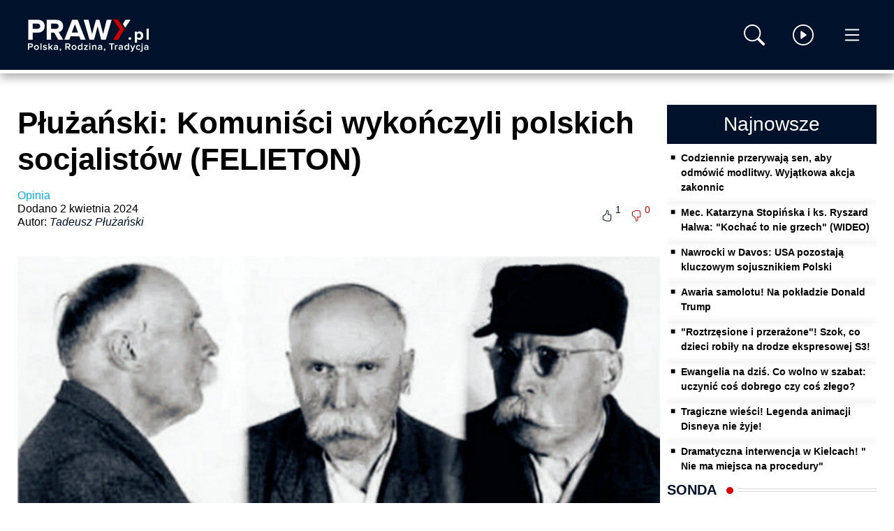

--- FILE ---
content_type: text/html; charset=UTF-8
request_url: https://prawy.pl/129748-Pluzanski-Komunisci-wykonczyli-polskich-socjalistow-FELIETON
body_size: 77862
content:
<!DOCTYPE html>
<html lang="pl">
    <head>
        <title>Płużański: Komuniści wykończyli polskich socjalistów (FELIETON)</title>
        <meta http-equiv="content-type" content="text/html;charset=UTF-8" />
        <meta charset="utf-8" />
        <meta name="viewport" content="width=device-width, initial-scale=1.0" />
        <meta name="description" content="2 kwietnia 1947 r. władze komunistyczne aresztowały Kazimierza Pużaka i innych działaczy związanych z działającą podczas niemieckiej okupacji Polską Partią Socjalistyczną – Wolność Równość Niepodległość pod kłamliwym zarzutem organizowania po wojnie podziemnej partii socjalistycznej."/>
        <meta name="keywords" content=""/>
        <meta name="application-name" content="prawy.pl"/>
        <meta name="msapplication-TileColor" content="#FFFFFF" />
        <meta name="msapplication-TileImage" content="/favicon/mstile-144x144.png" />
        <meta name="msapplication-square70x70logo" content="/favicon/mstile-70x70.png" />
        <meta name="msapplication-square150x150logo" content="/favicon/mstile-150x150.png" />
        <meta name="msapplication-wide310x150logo" content="/favicon/mstile-310x150.png" />
        <meta name="msapplication-square310x310logo" content="/favicon/mstile-310x310.png" />
		<meta name="facebook-domain-verification" content="h77yr2t3f7z3oa0nouhr0va8prh9j4" />
        <meta property="og:type" content="article"/>
        <meta property="og:locale" content="pl_PL"/>
        <meta property="og:site_name" content="prawy.pl"/>
        <meta property="og:title" content="Płużański: Komuniści wykończyli polskich socjalistów (FELIETON)"/>
        <meta property="og:description" content="2 kwietnia 1947 r. władze komunistyczne aresztowały Kazimierza Pużaka i innych działaczy związanych z działającą podczas niemieckiej okupacji Polską Partią Socjalistyczną – Wolność Równość Niepodległość pod kłamliwym zarzutem organizowania po wojnie podziemnej partii socjalistycznej."/>
        <meta property="og:image" content="https://www.prawy.pl/thumb/1000x563/uploads/images/kazimierz-puzak-1712087025.png"/>
        <meta property="og:image:width" content="1000"/>
        <meta property="og:image:height" content="563"/>
        <meta property="og:image:alt" content="Kazimierz Pużak"/>
        <meta property="og:published_time" content="April 2, 2024, 9:41 pm"/>
        <meta property="og:url" content="https://www.prawy.pl/129748-Pluzanski-Komunisci-wykonczyli-polskich-socjalistow-FELIETON"/>
        <meta property="twitter:card" content="summary_large_image"/>
        <meta property="twitter:title" content="Płużański: Komuniści wykończyli polskich socjalistów (FELIETON)"/>
        <meta property="twitter:description" content="2 kwietnia 1947 r. władze komunistyczne aresztowały Kazimierza Pużaka i innych działaczy związanych z działającą podczas niemieckiej okupacji Polską Partią Socjalistyczną – Wolność Równość Niepodległość pod kłamliwym zarzutem organizowania po wojnie podziemnej partii socjalistycznej."/>
        <meta property="twitter:image" content="https://www.prawy.pl/thumb/1000x563/uploads/images/kazimierz-puzak-1712087025.png"/>
        <meta property="twitter:image:alt" content="Kazimierz Pużak"/>
                <link rel="apple-touch-icon-precomposed" sizes="57x57" href="/favicon/apple-touch-icon-57x57.png" />
        <link rel="apple-touch-icon-precomposed" sizes="114x114" href="/favicon/apple-touch-icon-114x114.png" />
        <link rel="apple-touch-icon-precomposed" sizes="72x72" href="/favicon/apple-touch-icon-72x72.png" />
        <link rel="apple-touch-icon-precomposed" sizes="144x144" href="/favicon/apple-touch-icon-144x144.png" />
        <link rel="apple-touch-icon-precomposed" sizes="60x60" href="/favicon/apple-touch-icon-60x60.png" />
        <link rel="apple-touch-icon-precomposed" sizes="120x120" href="/favicon/apple-touch-icon-120x120.png" />
        <link rel="apple-touch-icon-precomposed" sizes="76x76" href="/favicon/apple-touch-icon-76x76.png" />
        <link rel="apple-touch-icon-precomposed" sizes="152x152" href="/favicon/apple-touch-icon-152x152.png" />
        <link rel="icon" type="image/png" href="/favicon/favicon-196x196.png" sizes="196x196" />
        <link rel="icon" type="image/png" href="/favicon/favicon-96x96.png" sizes="96x96" />
        <link rel="icon" type="image/png" href="/favicon/favicon-32x32.png" sizes="32x32" />
        <link rel="icon" type="image/png" href="/favicon/favicon-16x16.png" sizes="16x16" />
        <link rel="icon" type="image/png" href="/favicon/favicon-128.png" sizes="128x128" />
        <link rel="preconnect" href="https://fonts.googleapis.com">
        <link rel="preconnect" href="https://fonts.gstatic.com" crossorigin>
        <link rel="preconnect" href="https://www.googletagmanager.com">
        <link rel="preconnect" href="https://www.prawy.pl">
        <link rel="dns-prefetch" href="https://fonts.googleapis.com">
        <link rel="dns-prefetch" href="https://fonts.gstatic.com">
        <link rel="dns-prefetch" href="https://www.googletagmanager.com">
        <link rel="dns-prefetch" href="https://www.prawy.pl">
                <link rel="preload" as="image" href="https://www.prawy.pl/thumb/1000x420/uploads/images/kazimierz-puzak-1712087025.png">
                    <link rel="stylesheet" href="/assets/app.6e40bf2f.css">
                <script>
            function setCookie(name,value,days) {
                var expires = "";
                if (days) {
                    var date = new Date();
                    date.setTime(date.getTime() + (days*24*60*60*1000));
                    expires = "; expires=" + date.toUTCString();
                }
                document.cookie = name + "=" + (value || "")  + expires + "; path=/";
            }
            function getCookie(name, def = null) {
                var nameEQ = name + "=";
                var ca = document.cookie.split(';');
                for(var i=0;i < ca.length;i++) {
                    var c = ca[i];
                    while (c.charAt(0)==' ') c = c.substring(1,c.length);
                    if (c.indexOf(nameEQ) == 0) return c.substring(nameEQ.length,c.length);
                }
                return def;
            }
            function eraseCookie(name) {
                document.cookie = name +'=; Path=/; Expires=Thu, 01 Jan 1970 00:00:01 GMT;';
            }

            let app_contrast = getCookie('app_contrast','day');
        </script>
        <script async src="https://pagead2.googlesyndication.com/pagead/js/adsbygoogle.js?client=ca-pub-5103714704170197"
                crossorigin="anonymous"></script>
        <script async src="https://pagead2.googlesyndication.com/pagead/js/adsbygoogle.js?client=ca-pub-8612693878814345"
                crossorigin="anonymous"></script>
    </head>
        <body data-contrast="day">
    <div class="header_fix"></div>
    <!-- Google tag (gtag.js) -->
    <script async src="https://www.googletagmanager.com/gtag/js?id=G-QEYER072PH"></script>
    <script>
        window.dataLayer = window.dataLayer || [];
        function gtag(){dataLayer.push(arguments);}
        gtag('js', new Date());

        gtag('config', 'G-QEYER072PH');
    </script>

            <div id="header">
    <header>
        <div class="container d-flex align-items-center">
            <div class="nav_item nav_logo flex-column">
    <a href="/" class="nav_btn" title="Strona główna">
        <img src="/assets/images/prawy.c2faa789.png" alt="Prawy" width="200" height="50" class="img-fluid"/>
    </a>
</div>            <div class="d-flex nav_item nav_item_hover ms-auto" onclick="redirect('/wyszukiwanie')">
    <div class="nav_icon">
        <svg xmlns="http://www.w3.org/2000/svg" width="16" height="16" fill="currentColor" class="bi bi-search" viewBox="0 0 16 16">
            <path d="M11.742 10.344a6.5 6.5 0 1 0-1.397 1.398h-.001c.03.04.062.078.098.115l3.85 3.85a1 1 0 0 0 1.415-1.414l-3.85-3.85a1.007 1.007 0 0 0-.115-.1zM12 6.5a5.5 5.5 0 1 1-11 0 5.5 5.5 0 0 1 11 0z"/>
        </svg>
    </div>
</div>            <div class="d-md-flex d-none nav_item nav_item_hover" onclick="redirect('/prawy-tv')">
    <div class="nav_icon">
        <svg xmlns="http://www.w3.org/2000/svg" width="16" height="16" fill="currentColor" class="bi bi-play-circle" viewBox="0 0 16 16">
            <path d="M8 15A7 7 0 1 1 8 1a7 7 0 0 1 0 14zm0 1A8 8 0 1 0 8 0a8 8 0 0 0 0 16z"/>
            <path d="M6.271 5.055a.5.5 0 0 1 .52.038l3.5 2.5a.5.5 0 0 1 0 .814l-3.5 2.5A.5.5 0 0 1 6 10.5v-5a.5.5 0 0 1 .271-.445z"/>
        </svg>
    </div>
</div>            <div class="d-flex nav_item nav_item_hover" onclick="action('toggle','app_menu','opened')">
    <div class="nav_icon">
        <svg xmlns="http://www.w3.org/2000/svg" width="16" height="16" fill="currentColor" class="bi bi-list" viewBox="0 0 16 16">
            <path fill-rule="evenodd" d="M2.5 12a.5.5 0 0 1 .5-.5h10a.5.5 0 0 1 0 1H3a.5.5 0 0 1-.5-.5zm0-4a.5.5 0 0 1 .5-.5h10a.5.5 0 0 1 0 1H3a.5.5 0 0 1-.5-.5zm0-4a.5.5 0 0 1 .5-.5h10a.5.5 0 0 1 0 1H3a.5.5 0 0 1-.5-.5z"/>
        </svg>
    </div>
</div>        </div>
    </header>
    <div data-opened="false" class="app_menu">
        <div class="menu_layer">
            <div class="menu">
                <div class="d-flex flex-wrap align-items-center menu_header p-4">
                    <span class="ms-2">KATEGORIE:</span>
                    <div class="d-flex ms-auto me-4 pointer" onclick="action('toggle','app_menu','opened')">
                        <svg xmlns="http://www.w3.org/2000/svg" width="16" height="16" fill="currentColor" class="bi bi-x-lg" viewBox="0 0 16 16">
                            <path d="M2.146 2.854a.5.5 0 1 1 .708-.708L8 7.293l5.146-5.147a.5.5 0 0 1 .708.708L8.707 8l5.147 5.146a.5.5 0 0 1-.708.708L8 8.707l-5.146 5.147a.5.5 0 0 1-.708-.708L7.293 8 2.146 2.854Z"/>
                        </svg>
                    </div>
                </div>
                <div class="menu_scroller">
                    <ul class="menu_list">
                        <li><a href="/kategoria/Polska">Polska</a></li>
                        <li><a href="/kategoria/Swiat">Świat</a></li>
                        <li><a href="/kategoria/Polityka">Polityka</a></li>
                        <li><a href="/kategoria/Rozrywka">Rozrywka</a></li>
                        <li><a href="/kategoria/Kosciol">Kościół</a></li>
                        <li><a href="/kategoria/Nauka">Nauka</a></li>
                        <li><a href="/kategoria/Zycie">Życie</a></li>
                        <li><a href="/kategoria/Opinia">Opinia</a></li>
                        <li><a href="/kategoria/Prawy-TV">Prawy TV</a></li>
                    </ul>
                </div>
            </div>
        </div>
    </div>
</div>                    <div class="container">
        <div class="p_mobile">
            <div class="row">
                <div class="col-md-9">
                    <article>
                                                    <h1 class="night_white">Płużański: Komuniści wykończyli polskich socjalistów (FELIETON)</h1>
<div class="row mb">
    <div class="col-12 col-md-6 align-self-center mb">
        <div class="d-flex mb">
                        <div class="flex-column article_info me-5">
                <div class="category"><a href="/kategoria/Opinia" style="color: #00AFF0;">Opinia</a></div>
                <div class="published night_white">Dodano 2 kwietnia 2024</div>
                <div class="author night_white">Autor:
                                            <a href="/autor/Tadeusz-Pluzanski" class="night_white">Tadeusz  Płużański</a>
                                    </div>
            </div>
        </div>
    </div>
    <div class="col-12 col-md-6 align-self-center">
        <div class="d-flex">
            <div class="app_icon_post app_icon_up flex-column align-self-center ms-auto me-3"  onclick="api('/api/posts/129748/up','GET','62b0f90b3109c.bDz1W-hDQ8lUlFMBXWfs6Im8Sj_JKp3wdQRrkdxmXmM.HwSmM6IyEYsY-GssCD2O0bHEfAmmQKmjO28Y97g2NTs-ecMvuyI78QD4Yw')">
                <svg xmlns="http://www.w3.org/2000/svg" width="16" height="16" fill="currentColor" class="bi bi-hand-thumbs-up" viewBox="0 0 16 16">
                    <path d="M8.864.046C7.908-.193 7.02.53 6.956 1.466c-.072 1.051-.23 2.016-.428 2.59-.125.36-.479 1.013-1.04 1.639-.557.623-1.282 1.178-2.131 1.41C2.685 7.288 2 7.87 2 8.72v4.001c0 .845.682 1.464 1.448 1.545 1.07.114 1.564.415 2.068.723l.048.03c.272.165.578.348.97.484.397.136.861.217 1.466.217h3.5c.937 0 1.599-.477 1.934-1.064a1.86 1.86 0 0 0 .254-.912c0-.152-.023-.312-.077-.464.201-.263.38-.578.488-.901.11-.33.172-.762.004-1.149.069-.13.12-.269.159-.403.077-.27.113-.568.113-.857 0-.288-.036-.585-.113-.856a2.144 2.144 0 0 0-.138-.362 1.9 1.9 0 0 0 .234-1.734c-.206-.592-.682-1.1-1.2-1.272-.847-.282-1.803-.276-2.516-.211a9.84 9.84 0 0 0-.443.05 9.365 9.365 0 0 0-.062-4.509A1.38 1.38 0 0 0 9.125.111L8.864.046zM11.5 14.721H8c-.51 0-.863-.069-1.14-.164-.281-.097-.506-.228-.776-.393l-.04-.024c-.555-.339-1.198-.731-2.49-.868-.333-.036-.554-.29-.554-.55V8.72c0-.254.226-.543.62-.65 1.095-.3 1.977-.996 2.614-1.708.635-.71 1.064-1.475 1.238-1.978.243-.7.407-1.768.482-2.85.025-.362.36-.594.667-.518l.262.066c.16.04.258.143.288.255a8.34 8.34 0 0 1-.145 4.725.5.5 0 0 0 .595.644l.003-.001.014-.003.058-.014a8.908 8.908 0 0 1 1.036-.157c.663-.06 1.457-.054 2.11.164.175.058.45.3.57.65.107.308.087.67-.266 1.022l-.353.353.353.354c.043.043.105.141.154.315.048.167.075.37.075.581 0 .212-.027.414-.075.582-.05.174-.111.272-.154.315l-.353.353.353.354c.047.047.109.177.005.488a2.224 2.224 0 0 1-.505.805l-.353.353.353.354c.006.005.041.05.041.17a.866.866 0 0 1-.121.416c-.165.288-.503.56-1.066.56z"/>
                </svg>
                <sup class="app_post_129748_up">1</sup>
            </div>
            <div class="app_icon_post app_icon_down flex-column align-self-center me-3"  onclick="api('/api/posts/129748/down','GET','e4d4b41a6702b99a3e5c3.VF9nd4bf8fKTfN7wi2f1z9WMuihUTz0itLHJjXZq1Ic.MRJKEuKvmbbBOpzA-w2P_ebD3H4SG1tX3tCOxzojs8gVHhUntYanqKE4iw')">
                <svg xmlns="http://www.w3.org/2000/svg" width="16" height="16" fill="currentColor" class="bi bi-hand-thumbs-down" viewBox="0 0 16 16">
                    <path d="M8.864 15.674c-.956.24-1.843-.484-1.908-1.42-.072-1.05-.23-2.015-.428-2.59-.125-.36-.479-1.012-1.04-1.638-.557-.624-1.282-1.179-2.131-1.41C2.685 8.432 2 7.85 2 7V3c0-.845.682-1.464 1.448-1.546 1.07-.113 1.564-.415 2.068-.723l.048-.029c.272-.166.578-.349.97-.484C6.931.08 7.395 0 8 0h3.5c.937 0 1.599.478 1.934 1.064.164.287.254.607.254.913 0 .152-.023.312-.077.464.201.262.38.577.488.9.11.33.172.762.004 1.15.069.13.12.268.159.403.077.27.113.567.113.856 0 .289-.036.586-.113.856-.035.12-.08.244-.138.363.394.571.418 1.2.234 1.733-.206.592-.682 1.1-1.2 1.272-.847.283-1.803.276-2.516.211a9.877 9.877 0 0 1-.443-.05 9.364 9.364 0 0 1-.062 4.51c-.138.508-.55.848-1.012.964l-.261.065zM11.5 1H8c-.51 0-.863.068-1.14.163-.281.097-.506.229-.776.393l-.04.025c-.555.338-1.198.73-2.49.868-.333.035-.554.29-.554.55V7c0 .255.226.543.62.65 1.095.3 1.977.997 2.614 1.709.635.71 1.064 1.475 1.238 1.977.243.7.407 1.768.482 2.85.025.362.36.595.667.518l.262-.065c.16-.04.258-.144.288-.255a8.34 8.34 0 0 0-.145-4.726.5.5 0 0 1 .595-.643h.003l.014.004.058.013a8.912 8.912 0 0 0 1.036.157c.663.06 1.457.054 2.11-.163.175-.059.45-.301.57-.651.107-.308.087-.67-.266-1.021L12.793 7l.353-.354c.043-.042.105-.14.154-.315.048-.167.075-.37.075-.581 0-.211-.027-.414-.075-.581-.05-.174-.111-.273-.154-.315l-.353-.354.353-.354c.047-.047.109-.176.005-.488a2.224 2.224 0 0 0-.505-.804l-.353-.354.353-.354c.006-.005.041-.05.041-.17a.866.866 0 0 0-.121-.415C12.4 1.272 12.063 1 11.5 1z"/>
                </svg>
                <sup class="app_post_129748_down">0</sup>
            </div>
        </div>
    </div>
</div>
<div class="d-margin"></div>
<div class="post_image">
    <img src="https://www.prawy.pl/thumb/1000x563/uploads/images/kazimierz-puzak-1712087025.png" class="img-fluid" alt="Kazimierz Pużak" width="1000" height="563"/>
    </div>
<div class="image_description mb night_white">Kazimierz Pużak <span class="text-muted">/ TP</span></div>
<div class="article_wrapper">
    <div class="d-margin"></div>
    <p class="lead night_white">
        2 kwietnia 1947 r. władze komunistyczne aresztowały Kazimierza Pużaka i innych działaczy związanych z działającą podczas niemieckiej okupacji Polską Partią Socjalistyczną – Wolność Równość Niepodległość pod kłamliwym zarzutem organizowania po wojnie podziemnej partii socjalistycznej.    </p>
    <div class="body night_white mb">
                <ul class="point night_white">
                    </ul>
        <p>P&oacute;łtora roku p&oacute;źniej, 4 listopada 1948 r. przed Wojskowym Sądem Rejonowym w Warszawie rozpoczął się pokazowy proces kierownictwa PPS-WRN (Wolność &ndash; R&oacute;wność &ndash; Niepodległość): Kazimierza Pużaka, Tadeusza Szturm de Sztrema, J&oacute;zefa Dzięgielewskiego, Ludwika Cohna oraz Feliksa Misiorowskiego i Wiktora Krawczyka.</p>

<p>Sądzili: Władysław Stasica (przewodniczący), Roman R&oacute;żański (skazał na śmierć co najmniej dziewięciu &bdquo;wrog&oacute;w ludu&rdquo; &ndash; wszystkie wyroki zostały wykonane; nie mylić z Jackiem R&oacute;żańskim &ndash; J&oacute;zefem Goldbergiem) i Napoleon Czesnak.<br />
Oskarżali prokuratorzy: płk Stanisław Zarakowski (naczelny prokurator wojskowy, zmarł w Warszawie w 1998 r. &ndash; mimo swojej krwawej działalności nigdy nie osądzony) i płk Oskar Karliner (inny &bdquo;ludowy&rdquo; oprawca &ndash; prezes Najwyższego Sądu Wojskowego).<br />
Kazimierz Pużak, ps. &bdquo;Bazyli&rdquo; do winy się nie przyznał i &ndash; wbrew wielokrotnym wezwaniom przewodniczącego sądu, odm&oacute;wił odpowiedzi na pytania. Zamiast samokrytyki, sala sądowa usłyszała: &bdquo;W chwili, gdy stoję nad grobem, byłoby nie do uwierzenia, gdybym zmienił poglądy&rdquo;.</p>

<p>W dniu rozprawy poprzednik &bdquo;Trybuny Ludu&rdquo; &ndash; &bdquo;Głos Ludu&rdquo; pisał: &bdquo;Proces jednoczenia się ruchu robotniczego dokonuje się r&oacute;wnolegle do innego procesu &ndash; eliminowania z ruchu robotniczego element&oacute;w spod znaku prawicy socjalistycznej, kt&oacute;ra jest agenturą burżuazji&rdquo;. &bdquo;Robotnik&rdquo;, prasowy organ prokomunistycznej PPS, dodawał: &bdquo;My, socjaliści polscy, oskarżamy Kazimierza Pużaka dodatkowo o to, że przez całą swoją działalność starał się wprząc PPS w rydwan polskiej kontrrewolucji&rdquo;.<br />
19 listopada 1948 r., mimo brak&oacute;w dowod&oacute;w winy, Kazimierz Pużak i Tadeusz Szturm de Sztrem zostali skazani na 10 lat więzienia. Pozostali &bdquo;renegaci&rdquo; otrzymali niższe wyroki. Wobec wszystkich sąd ogłosił przepadek całego mienia na rzecz skarbu państwa.</p>

<p>&bdquo;Robotnik&rdquo; triumfował: &bdquo;Łagodny wyrok siłą ludowego państwa&rdquo;.<br />
W rzeczywistości &bdquo;ludowej władzy&rdquo; chodziło o wyeliminowanie groźnego przeciwnika politycznego. Nie było już przeszk&oacute;d, aby prosowiecki PPR m&oacute;gł się &bdquo;zjednoczyć&rdquo; i zmienić nazwę na PZPR, co nastąpiło miesiąc po procesie kierownictwa PPS-WRN. Bez aresztowania i skazania Pużaka nie byłoby to możliwe.<br />
Kazimierz Pużak do końca pozostał wierny swoim ideałom &ndash; do Bieruta, agenta Moskwy, nie napisał prośby o ułaskawienie. Według oficjalnej wersji &ndash; zmarł 30 kwietnia 1950 r. na zapalenie płuc. Wsp&oacute;łwięźniowie z Rawicza opowiadają jednak, że Pużak został zepchnięty z metalowych schod&oacute;w przez strażnika, nazywanego &bdquo;Grubym Jankiem&rdquo;, a potem &ndash; przez ok. dwa tygodnie &ndash; nie udzielono mu pomocy lekarskiej. Miał 68 lat.<br />
Kazimierza Pużaka, polskiego socjalistę-niepodległościowca, pochowano 5 maja 1950 r. w nocy na Starych Powązkach w Warszawie. W pogrzebie mogła uczestniczyć tylko najbliższa rodzina pod czujnym nadzorem funkcjonariuszy UB.</p>

<p>Tadeusz Płużański</p>
            </div>
    <p class="source">Źródło: TP</p>
    <p class="tags">
            </p>
</div>                                            </article>
                </div>
                <div class="col-md-3">
                    <div class="latest mb">
    <a href="/najnowsze" title="Najnowsze"><div class="latest_header d_desktop">
        Najnowsze
    </div></a>
    <div class="latest_outer">
        <div class="latest_inner">
            <ul>
                                    <li>
                        <span class="bullet night_white">&#x25A0;</span>
                        <a href="/136424-Codziennie-przerywaja-sen-aby-odmowic-modlitwy-Wyjatkowa-akcja-zakonnic" title="Codziennie przerywają sen, aby odmówić modlitwy. Wyjątkowa akcja zakonnic" class="night_white m_f15">
                            Codziennie przerywają sen, aby odmówić modlitwy. Wyjątkowa akcja zakonnic
                        </a>
                    </li>
                                    <li>
                        <span class="bullet night_white">&#x25A0;</span>
                        <a href="/136423-Mec-Katarzyna-Stopinska-i-ks-Ryszard-Halwa-Kochac-to-nie-grzech-WIDEO" title="Mec. Katarzyna Stopińska i ks. Ryszard Halwa: &quot;Kochać to nie grzech&quot; (WIDEO)" class="night_white m_f15">
                            Mec. Katarzyna Stopińska i ks. Ryszard Halwa: &quot;Kochać to nie grzech&quot; (WIDEO)
                        </a>
                    </li>
                                    <li>
                        <span class="bullet night_white">&#x25A0;</span>
                        <a href="/136421-Nawrocki-w-Davos-USA-pozostaja-kluczowym-sojusznikiem-Polski" title="Nawrocki w Davos: USA pozostają kluczowym sojusznikiem Polski" class="night_white m_f15">
                            Nawrocki w Davos: USA pozostają kluczowym sojusznikiem Polski
                        </a>
                    </li>
                                    <li>
                        <span class="bullet night_white">&#x25A0;</span>
                        <a href="/136420-Samolot-z-Trumpem-na-pokladzie-nagle-zawrocil-do-bazy-2" title="Samolot z Trumpem na pokładzie nagle zawrócił do bazy!" class="night_white m_f15">
                            Awaria samolotu! Na pokładzie Donald Trump
                        </a>
                    </li>
                                    <li>
                        <span class="bullet night_white">&#x25A0;</span>
                        <a href="/136418-Roztrzesione-i-przerazone-Szok-co-dzieci-robily-na-drodze-ekspresowej-S3" title="&quot;Roztrzęsione i przerażone&quot;! Szok, co dzieci robiły na drodze ekspresowej S3!" class="night_white m_f15">
                            &quot;Roztrzęsione i przerażone&quot;! Szok, co dzieci robiły na drodze ekspresowej S3!
                        </a>
                    </li>
                                    <li class="d_desktop">
                        <span class="bullet night_white">&#x25A0;</span>
                        <a href="/136419-Ewangelia-na-dzis-Co-wolno-w-szabat-uczynic-cos-dobrego-czy-cos-zlego" title="Ewangelia na dziś. Co wolno w szabat: uczynić coś dobrego czy coś złego?" class="night_white m_f15">
                            Ewangelia na dziś. Co wolno w szabat: uczynić coś dobrego czy coś złego?
                        </a>
                    </li>
                                    <li class="d_desktop">
                        <span class="bullet night_white">&#x25A0;</span>
                        <a href="/136417-Tragiczne-wiesci-Legenda-animacji-Disneya-nie-zyje" title="Tragiczne wieści! Legenda animacji Disneya nie żyje!" class="night_white m_f15">
                            Tragiczne wieści! Legenda animacji Disneya nie żyje!
                        </a>
                    </li>
                                    <li class="d_desktop">
                        <span class="bullet night_white">&#x25A0;</span>
                        <a href="/136416-Dramatyczna-interwencja-w-Kielcach-Nie-ma-miejsca-na-procedury" title="Dramatyczna interwencja w Kielcach! &quot; Nie ma miejsca na procedury&quot;" class="night_white m_f15">
                            Dramatyczna interwencja w Kielcach! &quot; Nie ma miejsca na procedury&quot;
                        </a>
                    </li>
                                    <li class="d_desktop">
                        <span class="bullet night_white">&#x25A0;</span>
                        <a href="/136414-Mec-Katarzyna-Stopinska-i-ks-Ryszard-Halwa-Czy-picie-alkoholu-jest-grzechem-WIDEO" title="Mec. Katarzyna Stopińska i ks. Ryszard Halwa: Czy picie alkoholu jest grzechem? (WIDEO)" class="night_white m_f15">
                            Mec. Katarzyna Stopińska i ks. Ryszard Halwa: Czy picie alkoholu jest grzechem? (WIDEO)
                        </a>
                    </li>
                                    <li class="d_desktop">
                        <span class="bullet night_white">&#x25A0;</span>
                        <a href="/136415-Atak-na-Grenlandie-Trump-podal-date" title="Atak na Grenlandię. Trump podał datę!" class="night_white m_f15">
                            Atak na Grenlandię. Trump podał datę!
                        </a>
                    </li>
                                    <li class="d_desktop">
                        <span class="bullet night_white">&#x25A0;</span>
                        <a href="/136413-Musimy-utrzymac-presje-Rolnicy-protestuja-w-Strasburgu" title="&quot;Musimy utrzymać presję&quot;. Rolnicy protestują w Strasburgu" class="night_white m_f15">
                            &quot;Musimy utrzymać presję&quot;. Rolnicy protestują w Strasburgu
                        </a>
                    </li>
                                    <li class="d_desktop">
                        <span class="bullet night_white">&#x25A0;</span>
                        <a href="/136412-To-moze-zaszkodzic-obecnosci-chrzescijan-w-Ziemi-Swietej-i-na-Bliskim-Wschodzie-Przywodcy-koscielni-apeluja" title="&quot;To może zaszkodzić obecności chrześcijan w Ziemi Świętej i na Bliskim Wschodzie&quot;. Przywódcy kościelni apelują" class="night_white m_f15">
                            &quot;To może zaszkodzić obecności chrześcijan w Ziemi Świętej i na Bliskim Wschodzie&quot;. Przywódcy kościelni apelują
                        </a>
                    </li>
                                    <li class="d_desktop">
                        <span class="bullet night_white">&#x25A0;</span>
                        <a href="/136411-Spotkanie-Sikorskiego-z-MSZ-Indii-zakonczylo-sie-klotnia-Polska-oskarzona-o-wspieranie-terroryzmu" title="Spotkanie Sikorskiego z MSZ Indii zakończyło się kłótnią! Polska oskarżona o wspieranie terroryzmu" class="night_white m_f15">
                            Spotkanie Sikorskiego z MSZ Indii zakończyło się kłótnią! Polska oskarżona o wspieranie terroryzmu
                        </a>
                    </li>
                                    <li class="d_desktop">
                        <span class="bullet night_white">&#x25A0;</span>
                        <a href="/136410-Ogromna-strzelanina-Jest-wielu-rannych" title="Ogromna strzelanina! Jest wielu rannych" class="night_white m_f15">
                            Ogromna strzelanina! Jest wielu rannych
                        </a>
                    </li>
                                    <li class="d_desktop">
                        <span class="bullet night_white">&#x25A0;</span>
                        <a href="/136409-Malzenstwa-homoseksualne-w-Polsce-Minister-podpisal-rozporzadzenie-Lamie-konstytucje" title="&quot;Małżeństwa&quot; homoseksualne w Polsce? Minister podpisał rozporządzenie. &quot;Łamie konstytucję&quot;" class="night_white m_f15">
                            &quot;Małżeństwa&quot; homoseksualne w Polsce? Minister podpisał rozporządzenie
                        </a>
                    </li>
                                    <li class="d_desktop">
                        <span class="bullet night_white">&#x25A0;</span>
                        <a href="/136408-Starcie-przed-gdanskim-szpitalem-Kontrowersyjne-dzialania-policji" title="Starcie przed gdańskim szpitalem! Kontrowersyjne działania policji" class="night_white m_f15">
                            Starcie przed gdańskim szpitalem! Kontrowersyjne działania policji
                        </a>
                    </li>
                                    <li class="d_desktop">
                        <span class="bullet night_white">&#x25A0;</span>
                        <a href="/136407-Tysiace-Francuzow-na-Marszu-dla-Zycia-z-jasnym-przekazem-Nie-otwierajcie-tej-puszki-Pandory" title="Tysiące Francuzów na Marszu dla Życia z jasnym przekazem: &quot;Nie otwierajcie tej puszki Pandory!&quot;" class="night_white m_f15">
                            Tysiące Francuzów protestowało: &quot;Nie otwierajcie tej puszki Pandory!&quot;
                        </a>
                    </li>
                                    <li class="d_desktop">
                        <span class="bullet night_white">&#x25A0;</span>
                        <a href="/136406-Bakiewicz-znow-przed-sadem-w-Slubicach-Protest-przed-budynkiem" title="Bąkiewicz znów przed sądem w Słubicach! Protest przed budynkiem" class="night_white m_f15">
                            Bąkiewicz znów przed sądem w Słubicach! Protest przed budynkiem
                        </a>
                    </li>
                                    <li class="d_desktop">
                        <span class="bullet night_white">&#x25A0;</span>
                        <a href="/136405-Zaskakujaca-podroz-niemieckich-zolnierzy-polskim-samolotem-Wyladowali-na-Grenlandii-ale-tylko-na-chwile" title="Zaskakująca podróż niemieckich żołnierzy... polskim samolotem. Wylądowali na Grenlandii... ale tylko na chwilę" class="night_white m_f15">
                            Zaskakująca podróż niemieckich żołnierzy... polskim samolotem. Wylądowali na Grenlandii... ale tylko na chwilę
                        </a>
                    </li>
                                    <li class="d_desktop">
                        <span class="bullet night_white">&#x25A0;</span>
                        <a href="/136403-Smierc-motocyklisty-w-Krakowie-Wiadomo-co-zrobil-przed-wypadkiem-VIDEO" title="Śmierć motocyklisty w Krakowie. Wiadomo, co zrobił przed wypadkiem! [VIDEO]" class="night_white m_f15">
                            Śmierć motocyklisty w Krakowie. Wiadomo, co zrobił przed wypadkiem! [VIDEO]
                        </a>
                    </li>
                            </ul>
            <div class="d_mobile center p16">
                <a href="/najnowsze" class="btn">Zobacz więcej</a>
            </div>
        </div>
    </div>
</div>                    <div class="d_desktop"><div class="section_header mb">
    <div class="section_header_title">Sonda</div>
    <div class="section_header_circle ms-3">
        <svg xmlns="http://www.w3.org/2000/svg" width="10" height="10" class="bi bi-circle-fill" viewBox="0 0 16 16">
            <circle cx="8" cy="8" r="8" class="fill_red"/>
        </svg>
    </div>
    <div class="section_header_line ms-2"></div>
    </div><a id="sonda" name="sonda" class="anchor"></a>
<div class="poll mb">
    <div class="d-margin"></div>
    <form action="/action/poll/vote" method="POST">
        <input type="hidden" name="route" value="/" />
        <div class="poll_content" id="app_poll_body" data-load="false">
            Wczytywanie sondy...
        </div>
    </form>
</div></div>
                    <div class="mb"></div>
                    <div class="d_desktop"><div class="popular bg_blue title_white mb">
    <div class="popular_header">
        Popularne
    </div>
    <div class="popular_inner">
                    <a href="/136424-Codziennie-przerywaja-sen-aby-odmowic-modlitwy-Wyjatkowa-akcja-zakonnic"><div class="tile title_right title_size_1 mb">
    <div class="d-flex">
        <div class="flex-column tile_image">
            <div class="img_container"><img src="https://www.prawy.pl/thumb/120x68/uploads/images/bible-641636-1280-1769032385.jpg" alt="Codziennie przerywają sen, aby odmówić modlitwy. Wyjątkowa akcja zakonnic" class="img-fluid" width="120" height="67.502953254205" />
        </div>        </div>
        <div class="flex-column align-self-center hidden">
            <div class="title_outer">
                <span class="title night_white">Codziennie przerywają sen, aby odmówić modlitwy. Wyjątkowa akcja zakonnic</span>
            </div>
        </div>
    </div>
</div></a>                    <a href="/136423-Mec-Katarzyna-Stopinska-i-ks-Ryszard-Halwa-Kochac-to-nie-grzech-WIDEO"><div class="tile title_right title_size_1 mb">
    <div class="d-flex">
        <div class="flex-column tile_image">
            <div class="img_container"><img src="https://www.prawy.pl/thumb/120x68/uploads/images/screenshot-20260121-181515-youtube-1769016183.png" alt="Mec. Katarzyna Stopińska i ks. Ryszard Halwa: &quot;Kochać to nie grzech&quot; (WIDEO)" class="img-fluid" width="120" height="67.502953254205" />
        </div>        </div>
        <div class="flex-column align-self-center hidden">
            <div class="title_outer">
                <span class="title night_white">Mec. Katarzyna Stopińska i ks. Ryszard Halwa: &quot;Kochać to nie grzech&quot; (WIDEO)</span>
            </div>
        </div>
    </div>
</div></a>                    <a href="/136421-Nawrocki-w-Davos-USA-pozostaja-kluczowym-sojusznikiem-Polski"><div class="tile title_right title_size_1 mb">
    <div class="d-flex">
        <div class="flex-column tile_image">
            <div class="img_container"><img src="https://www.prawy.pl/thumb/120x68/uploads/images/nawrocki12-1768232155-1-1769008370.png" alt="Nawrocki w Davos: USA pozostają kluczowym sojusznikiem Polski" class="img-fluid" width="120" height="67.502953254205" />
        </div>        </div>
        <div class="flex-column align-self-center hidden">
            <div class="title_outer">
                <span class="title night_white">Nawrocki w Davos: USA pozostają kluczowym sojusznikiem Polski</span>
            </div>
        </div>
    </div>
</div></a>                    <a href="/136420-Samolot-z-Trumpem-na-pokladzie-nagle-zawrocil-do-bazy-2"><div class="tile title_right title_size_1 mb">
    <div class="d-flex">
        <div class="flex-column tile_image">
            <div class="img_container"><img src="https://www.prawy.pl/thumb/120x68/uploads/images/53952717111-2f2c2166f6-b-1768981693.jpg" alt="Samolot z Trumpem na pokładzie nagle zawrócił do bazy!" class="img-fluid" width="120" height="67.502953254205" />
        </div>        </div>
        <div class="flex-column align-self-center hidden">
            <div class="title_outer">
                <span class="title night_white">Awaria samolotu! Na pokładzie Donald Trump</span>
            </div>
        </div>
    </div>
</div></a>                    <a href="/136418-Roztrzesione-i-przerazone-Szok-co-dzieci-robily-na-drodze-ekspresowej-S3"><div class="tile title_right title_size_1 mb">
    <div class="d-flex">
        <div class="flex-column tile_image">
            <div class="img_container"><img src="https://www.prawy.pl/thumb/120x68/uploads/images/425-335045-1768977645.jpg" alt="&quot;Roztrzęsione i przerażone&quot;! Szok, co dzieci robiły na drodze ekspresowej S3!" class="img-fluid" width="120" height="67.502953254205" />
        </div>        </div>
        <div class="flex-column align-self-center hidden">
            <div class="title_outer">
                <span class="title night_white">&quot;Roztrzęsione i przerażone&quot;! Szok, co dzieci robiły na drodze ekspresowej S3!</span>
            </div>
        </div>
    </div>
</div></a>            </div>
</div></div>
                </div>
            </div>
            <div class="d-margin"></div>
<div class="post_toolbar mb">

            <div class="d-flex mobile_flex_fluid mb justify-content-center">
                <div class="flex-column me-3 i-twitter">
                    <a href="http://twitter.com/intent/tweet?source=webclient&text=Płużański: Komuniści wykończyli polskich socjalistów (FELIETON)&url=https://www.prawy.pl/129748-Pluzanski-Komunisci-wykonczyli-polskich-socjalistow-FELIETON" target="_blank" title="Twitter">
                        <svg class="pointer" width="33" height="33" viewBox="0 0 33 33" fill="none" xmlns="http://www.w3.org/2000/svg">
                        <path d="M16.2322 32.9951C25.1969 32.9951 32.4643 25.8317 32.4643 16.9951C32.4643 8.15856 25.1969 0.995117 16.2322 0.995117C7.26739 0.995117 0 8.15856 0 16.9951C0 25.8317 7.26739 32.9951 16.2322 32.9951Z" fill="#00AFF0"/>
                        <path d="M26.4737 11.5451C25.7585 11.8601 24.9874 12.0701 24.1809 12.1651C25.0077 11.6801 25.6367 10.9051 25.936 9.98507C25.165 10.4351 24.3077 10.7651 23.3997 10.9401C22.6693 10.1751 21.6345 9.69507 20.483 9.69507C18.2765 9.69507 16.4909 11.4601 16.4909 13.6351C16.4909 13.9451 16.5264 14.2451 16.5924 14.5301C13.2749 14.3651 10.3278 12.8001 8.35962 10.4151C8.01469 10.9951 7.81686 11.6751 7.81686 12.3951C7.81686 13.7601 8.52194 14.9651 9.59225 15.6701C8.93789 15.6501 8.31904 15.4751 7.78135 15.1751C7.78135 15.1901 7.78135 15.2101 7.78135 15.2251C7.78135 17.1351 9.16108 18.7251 10.9872 19.0851C10.6524 19.1751 10.2973 19.2251 9.93718 19.2251C9.67848 19.2251 9.42993 19.2001 9.18645 19.1551C9.6937 20.7201 11.1698 21.8551 12.9198 21.8901C11.5503 22.9451 9.83066 23.5751 7.95889 23.5751C7.63932 23.5751 7.31975 23.5551 7.00525 23.5201C8.7705 24.6401 10.8705 25.2901 13.1278 25.2901C20.4779 25.2901 24.4954 19.2901 24.4954 14.0851C24.4954 13.9151 24.4954 13.7451 24.4853 13.5751C25.2664 13.0201 25.9411 12.3251 26.4788 11.5351L26.4737 11.5451Z" fill="white"/>
                    </svg>
                    </a>
                </div>
                <div class="flex-column me-3 i-facebook" onclick="app_fb_share('https://www.prawy.pl/129748-Pluzanski-Komunisci-wykonczyli-polskich-socjalistow-FELIETON')">
                    <svg class="pointer" width="32" height="33" viewBox="0 0 32 33" fill="none" xmlns="http://www.w3.org/2000/svg">
                        <path d="M16 0.995117C7.165 0.995117 0 8.159 0 16.9926C0 23.9565 4.45 29.8756 10.66 32.0753V19.7472H8.395V15.6978H10.66V13.0782C10.66 11.2035 11.55 8.27398 15.465 8.27398L18.995 8.28898V12.2184H16.435C16.015 12.2184 15.425 12.4283 15.425 13.3232V15.7078H19.055L18.64 19.7522H15.425V32.9801C15.615 32.9851 15.81 32.9951 16 32.9951C24.835 32.9951 32 25.8312 32 16.9976C32 8.164 24.84 0.995117 16 0.995117Z" fill="#294DA5"/>
                    </svg>
                </div>
                <div class="flex-column me-3 i-wykop">
                    <a href="https://wykop.pl/dodaj-link?url=https://www.prawy.pl/129748-Pluzanski-Komunisci-wykonczyli-polskich-socjalistow-FELIETON&title=Płużański: Komuniści wykończyli polskich socjalistów (FELIETON)" target="_blank" title="Wykop">
                        <svg class="pointer" width="34" height="33" viewBox="0 0 34 33" fill="none" xmlns="http://www.w3.org/2000/svg">
                            <path d="M16.0076 0H17.4351C17.4351 0 17.4816 0.0152943 17.5023 0.0152943C17.7195 0.0305886 17.9419 0.0407848 18.1591 0.0560791C19.5297 0.168237 20.8693 0.433338 22.1623 0.892167C26.4965 2.4165 29.698 5.20516 31.7514 9.26325C32.9823 11.7001 33.515 14.3002 33.4323 17.0277C33.4013 17.9912 33.2875 18.9445 33.0858 19.8877C32.403 23.0383 30.9135 25.7556 28.6326 28.0548C27.2672 29.4313 25.7 30.5274 23.9364 31.3584C21.79 32.3729 19.5297 32.898 17.1558 32.9643C15.8472 33 14.549 32.8878 13.2664 32.6125C9.8528 31.8886 6.95126 30.2776 4.55142 27.7846C2.87567 26.0462 1.65507 24.0324 0.874082 21.7587C0.387907 20.3465 0.108602 18.8885 0.0206769 17.3998C0.0206769 17.3692 0.0362045 17.3335 0 17.3131V15.6563C0.0258604 15.641 0.0206769 15.6155 0.0206769 15.59C0.0723977 14.6723 0.191366 13.7598 0.403421 12.8625C1.1482 9.6456 2.73085 6.88753 5.13587 4.59849C6.60991 3.19141 8.296 2.10042 10.1786 1.31021C12.0147 0.540399 13.9336 0.10706 15.93 0.0203924C15.9558 0.0203924 15.9869 0.0254905 16.0076 0.00509809V0ZM16.7265 8.93187C15.449 8.93187 14.1715 8.93187 12.894 8.93187C12.7078 8.93187 12.5164 8.94207 12.3302 8.96756C10.9803 9.15109 9.86831 9.76286 9.00457 10.8029C8.24945 11.7103 7.85121 12.7554 7.85121 13.9331C7.84603 15.641 7.85121 17.3539 7.85121 19.0618C7.85121 19.332 7.87706 19.6022 7.92361 19.8673C8.36323 22.2787 10.4993 24.0426 12.9871 24.0426C15.4748 24.0426 17.9626 24.0426 20.4504 24.0426C20.7348 24.0426 21.0141 24.0222 21.2986 23.9764C23.7502 23.5838 25.5914 21.4528 25.5914 19.0057C25.5914 17.3284 25.5914 15.6563 25.5914 13.979C25.5914 13.6986 25.5656 13.4182 25.519 13.1429C25.1052 10.7315 22.9433 8.93697 20.4607 8.93697C19.2143 8.93697 17.9678 8.93697 16.7265 8.93697V8.93187Z" fill="#5B82AB"/>
                            <path d="M16.7265 8.92673C17.9729 8.92673 19.2194 8.92673 20.4607 8.92673C22.9433 8.92673 25.1052 10.7213 25.519 13.1327C25.5656 13.408 25.5914 13.6884 25.5914 13.9688C25.5914 15.646 25.5914 17.3182 25.5914 18.9955C25.5914 21.4426 23.7502 23.5736 21.2986 23.9661C21.0193 24.012 20.7348 24.0324 20.4504 24.0324C17.9626 24.0324 15.4748 24.0324 12.9871 24.0324C10.4993 24.0324 8.36322 22.2685 7.9236 19.8571C7.87705 19.592 7.8512 19.3269 7.8512 19.0516C7.8512 17.3437 7.8512 15.6307 7.8512 13.9229C7.8512 12.7452 8.25461 11.7001 9.00456 10.7926C9.8683 9.75772 10.9803 9.14595 12.3302 8.95732C12.5164 8.93183 12.7026 8.92163 12.894 8.92163C14.1715 8.92163 15.449 8.92163 16.7265 8.92163V8.92673ZM16.7265 22.0849C17.9678 22.0849 19.2091 22.0849 20.4504 22.0849C20.5952 22.0849 20.74 22.0747 20.8848 22.0594C22.452 21.8606 23.6157 20.5504 23.6157 18.9955C23.6157 17.3284 23.6157 15.6613 23.6157 13.9891C23.6157 13.8617 23.6105 13.7291 23.595 13.6017C23.4191 12.0723 22.0744 10.8844 20.5124 10.8844C17.9885 10.8844 15.4593 10.8844 12.9353 10.8844C12.0302 10.8844 11.2648 11.2311 10.6545 11.8887C10.101 12.4852 9.83209 13.1938 9.83209 13.9993C9.83209 14.9935 9.83209 15.9876 9.83209 16.9766C9.83209 17.6955 9.82176 18.4194 9.84245 19.1382C9.86314 19.8774 10.1424 20.5198 10.6493 21.0653C11.2803 21.7434 12.0716 22.0798 13.0026 22.0798C14.2439 22.0798 15.4852 22.0798 16.7265 22.0798V22.0849Z" fill="#FEFEFE"/>
                            <path d="M16.7214 22.0851C15.4801 22.0851 14.2388 22.0851 12.9975 22.0851C12.0665 22.0851 11.2752 21.7487 10.6442 21.0706C10.1425 20.5302 9.85808 19.8828 9.83739 19.1435C9.8167 18.4247 9.82705 17.7008 9.82705 16.9819C9.82705 15.9878 9.82705 14.9937 9.82705 14.0047C9.82705 13.1992 10.096 12.4854 10.6494 11.894C11.2597 11.2364 12.0252 10.8948 12.9303 10.8897C15.4543 10.8846 17.9834 10.8897 20.5074 10.8897C22.0693 10.8897 23.4141 12.0827 23.5899 13.607C23.6055 13.7345 23.6106 13.867 23.6106 13.9945C23.6106 15.6615 23.6106 17.3286 23.6106 19.0008C23.6106 20.5557 22.4417 21.8608 20.8798 22.0648C20.735 22.0851 20.5901 22.0902 20.4453 22.0902C19.204 22.0902 17.9627 22.0902 16.7214 22.0902V22.0851ZM16.2197 13.1329C16.2197 13.1329 16.1887 13.1482 16.1732 13.1533C15.5474 13.4745 14.9215 13.7956 14.2957 14.1168C14.2337 14.1474 14.2388 14.178 14.2647 14.2341C14.5336 14.749 14.8026 15.2639 15.0767 15.7788C15.5836 16.7525 16.0956 17.7212 16.6025 18.6898C16.6387 18.7612 16.6283 18.7867 16.5559 18.8224C16.2663 18.9651 15.9766 19.113 15.687 19.2659C15.6094 19.3067 15.5732 19.3067 15.5318 19.22C14.756 17.7416 13.9802 16.2631 13.2044 14.7796C13.163 14.7031 13.132 14.6929 13.0544 14.7337C12.4441 15.0498 11.8286 15.3658 11.2132 15.6768C11.1459 15.7125 11.1407 15.738 11.1718 15.8043C11.3683 16.1663 11.5545 16.5333 11.7511 16.9004C12.5269 18.3788 13.3027 19.8522 14.0785 21.3306C14.1147 21.3969 14.1406 21.4071 14.2078 21.3714C14.7405 21.0961 15.2784 20.8259 15.8111 20.5506C17.8955 19.4902 19.9798 18.4298 22.0642 17.3694C22.1417 17.3286 22.2607 17.3133 22.2814 17.2369C22.3073 17.1655 22.2193 17.0839 22.178 17.0023C21.2418 15.2129 20.3057 13.4286 19.3695 11.6391C19.3333 11.5729 19.3075 11.5576 19.2351 11.5933C18.6351 11.9042 18.0351 12.205 17.43 12.5109C17.3007 12.5772 17.3007 12.5772 17.3679 12.7046C18.1437 14.178 18.9144 15.6513 19.6902 17.1247C19.7264 17.191 19.7057 17.2114 19.6488 17.242C19.354 17.3898 19.054 17.5376 18.7592 17.6957C18.6816 17.7365 18.6506 17.7263 18.6092 17.6498C18.1127 16.7016 17.6162 15.7482 17.1145 14.8C16.8352 14.2698 16.5559 13.7396 16.2766 13.2094C16.2611 13.1788 16.2559 13.1431 16.2146 13.1278L16.2197 13.1329Z" fill="#5B82AC"/>
                            <path d="M16.2144 13.1326C16.2558 13.1428 16.2662 13.1836 16.2765 13.2142C16.5558 13.7444 16.8351 14.2746 17.1144 14.8048C17.6109 15.753 18.1126 16.7013 18.6091 17.6546C18.6505 17.7311 18.6867 17.7413 18.7591 17.7005C19.0539 17.5476 19.3487 17.3946 19.6487 17.2468C19.7056 17.2162 19.7263 17.1958 19.6901 17.1295C18.9143 15.6562 18.1436 14.1828 17.3678 12.7095C17.3006 12.582 17.3006 12.582 17.4299 12.5157C18.0298 12.2099 18.635 11.904 19.2349 11.5981C19.3074 11.5624 19.3332 11.5777 19.3694 11.644C20.3056 13.4334 21.2417 15.2177 22.1778 17.0072C22.2192 17.0836 22.302 17.1652 22.2813 17.2417C22.2554 17.3181 22.1416 17.3334 22.0641 17.3742C19.9797 18.4346 17.8954 19.495 15.811 20.5554C15.2783 20.8256 14.7404 21.1009 14.2077 21.3762C14.1405 21.4119 14.1146 21.4017 14.0784 21.3355C13.3026 19.857 12.5268 18.3837 11.751 16.9052C11.5596 16.5381 11.3682 16.1711 11.1717 15.8091C11.1355 15.7428 11.1458 15.7173 11.2131 15.6817C11.8285 15.3707 12.4388 15.0597 13.0543 14.7385C13.1319 14.6977 13.1629 14.7079 13.2043 14.7844C13.9801 16.2628 14.7559 17.7413 15.5317 19.2248C15.5783 19.3115 15.6093 19.3115 15.6869 19.2707C15.9714 19.1178 16.261 18.9699 16.5558 18.8272C16.6282 18.7915 16.6386 18.766 16.6023 18.6946C16.0903 17.726 15.5835 16.7523 15.0766 15.7836C14.8076 15.2687 14.5387 14.7538 14.2646 14.2389C14.2387 14.1879 14.2335 14.1573 14.2956 14.1216C14.9214 13.8005 15.5472 13.4793 16.1731 13.1581C16.1886 13.1479 16.2041 13.1428 16.2196 13.1377L16.2144 13.1326Z" fill="#FEFEFE"/>
                        </svg>
                    </a>
                </div>
                <div class="flex-column me-3 i-whatsapp">
                    <a href="https://api.whatsapp.com/send?text=Płużański: Komuniści wykończyli polskich socjalistów (FELIETON) https://www.prawy.pl/129748-Pluzanski-Komunisci-wykonczyli-polskich-socjalistow-FELIETON" target="_blank" title="Whatsapp">
                        <svg class="pointer" width="31" height="31" viewBox="0 0 31 31" fill="none" xmlns="http://www.w3.org/2000/svg">
                            <path d="M15.2067 30.7487C23.6051 30.7487 30.4133 23.9217 30.4133 15.5001C30.4133 7.07851 23.6051 0.251465 15.2067 0.251465C6.80826 0.251465 0 7.07851 0 15.5001C0 23.9217 6.80826 30.7487 15.2067 30.7487Z" fill="#00C169"/>
                            <path fill-rule="evenodd" clip-rule="evenodd" d="M20.396 17.7731C20.1394 17.6349 18.8848 16.9535 18.652 16.8581C18.4191 16.7628 18.2433 16.7104 18.0627 16.9677C17.8822 17.2203 17.3594 17.7921 17.2026 17.9589C17.0458 18.1257 16.8937 18.1448 16.6371 18.0018C16.3805 17.8636 15.5536 17.5539 14.5937 16.6294C13.8476 15.9099 13.3582 15.0378 13.2156 14.771C13.073 14.5041 13.2156 14.366 13.3487 14.2421C13.4722 14.1277 13.6195 13.9466 13.7573 13.7989C13.8904 13.6512 13.9379 13.5463 14.033 13.3748C14.128 13.2032 14.09 13.0508 14.0282 12.9173C13.9664 12.7839 13.496 11.483 13.3011 10.9493C13.1016 10.4204 12.883 10.4966 12.7309 10.4918C12.5788 10.4871 12.4077 10.4585 12.2319 10.4537C12.0561 10.449 11.7757 10.5014 11.5286 10.7539C11.2815 11.0065 10.5829 11.6117 10.5354 12.8935C10.4879 14.1753 11.3718 15.4524 11.4953 15.6287C11.6189 15.8098 13.1871 18.5879 15.7912 19.7316C18.3954 20.8752 18.4096 20.5273 18.8896 20.5035C19.3696 20.4797 20.453 19.9317 20.6906 19.3313C20.9282 18.7309 20.9472 18.2067 20.8902 18.0971C20.8284 17.9875 20.6574 17.916 20.4055 17.7731H20.396ZM15.6202 23.9583C13.8999 23.9583 12.2937 23.4389 10.9536 22.5526L7.69368 23.6009L8.7534 20.4416C7.73645 19.0406 7.13769 17.3156 7.13769 15.4572C7.13769 10.7682 10.9441 6.95131 15.6202 6.95131C20.2962 6.95131 24.1026 10.7682 24.1026 15.4572C24.1026 20.1461 20.2962 23.9631 15.6202 23.9631V23.9583ZM15.6202 5.23584C9.99369 5.23584 5.43169 9.81043 5.43169 15.4524C5.43169 17.3823 5.96392 19.1883 6.89533 20.7275L5.05627 26.2075L10.697 24.3967C12.1559 25.2068 13.8334 25.669 15.6202 25.669C21.2466 25.669 25.8086 21.0944 25.8086 15.4524C25.8086 9.81043 21.2466 5.23584 15.6202 5.23584Z" fill="white"/>
                        </svg>
                    </a>
                </div>
                <div class="flex-column me-3 i-linkedin">
                    <a href="https://www.linkedin.com/shareArticle?mini=true&url=https://www.prawy.pl/129748-Pluzanski-Komunisci-wykonczyli-polskich-socjalistow-FELIETON&title=Płużański: Komuniści wykończyli polskich socjalistów (FELIETON)&ro=false&summary=&source=" target="_blank" title="Linkedin">
                        <svg class="pointer" width="32" height="33" viewBox="0 0 32 33" fill="none" xmlns="http://www.w3.org/2000/svg">
                            <path d="M15.956 32.9951C24.7682 32.9951 31.912 25.8317 31.912 16.9951C31.912 8.15856 24.7682 0.995117 15.956 0.995117C7.14374 0.995117 0 8.15856 0 16.9951C0 25.8317 7.14374 32.9951 15.956 32.9951Z" fill="#3E6DC1"/>
                            <path d="M25.5845 18.9752V25.7452H21.6703V19.4302C21.6703 17.8452 21.1068 16.7602 19.6857 16.7602C18.6037 16.7602 17.9605 17.4902 17.6763 18.1952C17.5716 18.4452 17.5466 18.8002 17.5466 19.1502V25.7452H13.6324C13.6324 25.7452 13.6873 15.0452 13.6324 13.9402H17.5466V15.6152C17.5466 15.6152 17.5267 15.6402 17.5217 15.6552H17.5466V15.6152C18.0652 14.8102 18.9926 13.6652 21.0769 13.6652C23.6548 13.6652 25.5845 15.3502 25.5845 18.9802V18.9752ZM7.5542 25.7452H11.4684V13.9352H7.5542V25.7402V25.7452ZM11.5831 9.93016C11.5831 11.0452 10.6806 11.9502 9.56865 11.9502C8.45671 11.9502 7.5542 11.0452 7.5542 9.93016C7.5542 8.81516 8.45671 7.91016 9.56865 7.91016C10.6806 7.91016 11.5831 8.81516 11.5831 9.93016Z" fill="white"/>
                        </svg>
                    </a>
                </div>
                <div class="flex-column me-3 i-gab">
                    <a href="https://gab.com/compose?text=Płużański: Komuniści wykończyli polskich socjalistów (FELIETON)&url=https://www.prawy.pl/129748-Pluzanski-Komunisci-wykonczyli-polskich-socjalistow-FELIETON" target="_blank" title="Gab">
                        <svg class="pointer" width="38" height="37" viewBox="0 0 38 37" fill="none" xmlns="http://www.w3.org/2000/svg">
                            <mask id="mask0_618_2487" style="mask-type:luminance" maskUnits="userSpaceOnUse" x="3" y="2" width="33" height="33">
                                <path d="M19.4916 34.4256C28.3716 34.4256 35.5703 27.227 35.5703 18.347C35.5703 9.46697 28.3716 2.26831 19.4916 2.26831C10.6116 2.26831 3.41295 9.46697 3.41295 18.347C3.41295 27.227 10.6116 34.4256 19.4916 34.4256Z" fill="white"/>
                            </mask>
                            <g mask="url(#mask0_618_2487)">
                                <path d="M5.05895 0.00512695C14.4582 0.00512695 23.8525 0.00512695 33.2518 0.00512695C33.292 0.0252002 33.3321 0.0553101 33.3723 0.0653467C35.9717 0.537068 37.6479 2.53436 37.6479 5.16897C37.6479 14.0363 37.6479 22.9037 37.6479 31.771C37.6479 34.7268 35.4549 36.9148 32.4991 36.9198C30.4566 36.9198 28.4142 36.9198 26.3717 36.9198C19.4966 36.9198 12.6266 36.9198 5.75148 36.9198C3.39789 36.9198 1.4006 35.3089 0.863646 33.0356C0.828517 32.8901 0.853609 32.7195 0.73317 32.599V4.33091C0.838554 4.25564 0.803426 4.1352 0.828517 4.03483C1.3454 1.92714 2.65518 0.617361 4.76287 0.105493C4.86324 0.0804016 4.98368 0.110511 5.05895 0.0101453V0.00512695ZM12.8725 20.9566C13.028 22.2714 12.3004 23.2098 11.1161 23.265C10.5891 23.2901 10.0873 23.1646 9.64067 22.8786C9.44997 22.7581 9.35964 22.7883 9.25928 22.984C9.07862 23.3503 8.88291 23.7066 8.67214 24.0579C8.54166 24.2737 8.58181 24.3841 8.78756 24.5146C9.61056 25.0314 10.5088 25.2071 11.4724 25.172C13.4345 25.1017 14.8447 23.822 15.0052 21.8699C15.1809 19.712 15.0404 17.5491 15.0805 15.3862C15.0805 15.1956 15.0052 15.1403 14.8246 15.1403C14.3579 15.1504 13.8862 15.1403 13.4195 15.1403C13.0916 15.1403 12.916 15.3026 12.8925 15.6271C12.8925 15.6271 12.8674 15.6623 12.8524 15.6823C12.752 15.6924 12.7119 15.602 12.6517 15.5519C12.1348 15.1102 11.5326 14.9095 10.8551 14.9346C9.02844 14.9948 7.63335 16.4953 7.6484 18.3822C7.66346 20.264 9.08364 21.7394 10.9153 21.7695C11.658 21.7796 12.2903 21.5086 12.8624 20.9566H12.8725ZM25.4935 20.9415C26.1609 21.5788 26.8936 21.8448 27.7367 21.7545C28.5697 21.6642 29.2773 21.3229 29.8444 20.6956C30.9283 19.5063 31.0237 17.5943 30.0552 16.2695C29.6085 15.6572 29.0214 15.2457 28.2837 15.05C27.2499 14.779 26.3266 14.9647 25.4785 15.7676C25.4785 15.5368 25.4785 15.4063 25.4785 15.2809C25.4785 14.227 25.4684 13.1682 25.4835 12.1143C25.4885 11.8082 25.3931 11.7229 25.0971 11.7379C24.6053 11.758 24.1135 11.753 23.6217 11.7379C23.4059 11.7379 23.3005 11.7781 23.3005 12.029C23.3105 15.1153 23.3055 18.1965 23.3005 21.2828C23.3005 21.5136 23.3908 21.5638 23.5966 21.5588C24.1235 21.5487 24.6555 21.5437 25.1824 21.5588C25.4283 21.5688 25.5035 21.4735 25.4785 21.2476C25.4684 21.1774 25.4835 21.1071 25.4935 20.9365V20.9415ZM20.0135 21.0569C19.9332 21.5487 20.1741 21.5839 20.5103 21.5688C20.977 21.5437 21.4488 21.5588 21.9155 21.5688C22.1011 21.5688 22.2065 21.5337 22.2015 21.3179C22.1764 20.0683 22.2667 18.8188 22.1563 17.5692C22.0359 16.2544 21.2179 15.3009 19.9633 15.035C18.8894 14.8091 17.8657 14.9948 16.8771 15.4565C16.6763 15.5468 16.6512 15.6572 16.7416 15.8479C16.9022 16.1842 17.0477 16.5254 17.1782 16.8767C17.2534 17.0674 17.3388 17.0925 17.5244 17.0072C18.0212 16.7763 18.5432 16.6559 19.1002 16.7312C19.4615 16.7763 19.7325 16.957 19.8881 17.2882C19.9382 17.3936 20.0236 17.524 19.9533 17.6244C19.878 17.7248 19.7526 17.6244 19.6522 17.6043C18.7238 17.4387 17.8055 17.4337 16.9423 17.8803C16.3 18.2116 15.8985 18.7234 15.8784 19.4712C15.8383 20.9566 17.1079 22.0004 18.6285 21.7495C19.1403 21.6692 19.5719 21.4333 20.0135 21.0569Z" fill="#75CF7C"/>
                                <path d="M0.728149 32.5941C0.848589 32.7145 0.823497 32.8851 0.858625 33.0307C1.39057 35.3039 3.39287 36.9148 5.74646 36.9148C12.6215 36.9198 19.4916 36.9148 26.3667 36.9148C28.4091 36.9148 30.4516 36.9148 32.4941 36.9148C35.4498 36.9148 37.6428 34.7218 37.6428 31.766C37.6428 22.8987 37.6428 14.0313 37.6428 5.16398C37.6428 2.52936 35.9667 0.537095 33.3672 0.0603552C33.3221 0.0503186 33.2869 0.0202087 33.2468 0.000135497C34.6419 0.000135497 36.037 0.0101721 37.427 -0.00488281C37.6729 -0.00488281 37.7231 0.0453003 37.7231 0.291197C37.7131 11.7881 37.7181 23.2901 37.7181 34.7871C37.7181 35.4595 37.7131 36.132 37.7181 36.8044C37.7181 36.96 37.688 37.0152 37.5324 36.9851C37.4873 36.975 37.4371 36.9851 37.3869 36.9851H0.728149C0.728149 35.5197 0.728149 34.0544 0.728149 32.589V32.5941Z" fill="#FDFEFD"/>
                                <path d="M5.05895 0.00526245C4.98368 0.110647 4.86324 0.0755188 4.76287 0.10061C2.65518 0.617496 1.3454 1.92728 0.828516 4.03497C0.803424 4.13533 0.833534 4.25577 0.733168 4.33105C0.728149 2.96105 0.738186 1.59607 0.728149 0.226068C0.728149 0.0454089 0.768296 0.000244141 0.948955 0.000244141C2.31895 0.0102808 3.68895 0.00526245 5.05895 0.00526245Z" fill="#FDFEFD"/>
                                <path d="M12.8725 20.9616C12.3004 21.5086 11.6681 21.7846 10.9254 21.7745C9.09367 21.7444 7.67851 20.269 7.65844 18.3872C7.64338 16.5053 9.03847 15.0048 10.8651 14.9396C11.5426 14.9145 12.1448 15.1152 12.6617 15.5568C12.7219 15.607 12.7621 15.6923 12.8624 15.6873C12.8775 15.6672 12.9026 15.6522 12.9026 15.6321C12.926 15.3076 13.1016 15.1453 13.4295 15.1453C13.8962 15.1453 14.3679 15.1504 14.8346 15.1453C15.0153 15.1453 15.0906 15.1955 15.0906 15.3912C15.0504 17.5541 15.1909 19.717 15.0153 21.8749C14.8547 23.827 13.4445 25.1067 11.4824 25.1769C10.5189 25.2121 9.62562 25.0364 8.79759 24.5195C8.59184 24.3891 8.5517 24.2736 8.68217 24.0629C8.89294 23.7166 9.08866 23.3553 9.26932 22.989C9.36968 22.7932 9.46001 22.7581 9.65071 22.8836C10.0973 23.1696 10.5992 23.2951 11.1261 23.27C12.3054 23.2148 13.0381 22.2764 12.8825 20.9616H12.8725ZM11.3318 19.8425C12.1498 19.8475 12.8273 19.1851 12.8373 18.3671C12.8474 17.5541 12.1799 16.8767 11.362 16.8666C10.5239 16.8566 9.83137 17.529 9.83638 18.352C9.83638 19.155 10.5239 19.8324 11.3369 19.8425H11.3318Z" fill="#FDFEFD"/>
                                <path d="M25.4885 20.9465C25.4785 21.1172 25.4684 21.1874 25.4734 21.2577C25.4985 21.4835 25.4232 21.5789 25.1774 21.5688C24.6504 21.5538 24.1185 21.5588 23.5916 21.5688C23.3858 21.5688 23.2955 21.5237 23.2955 21.2928C23.3005 18.2065 23.3005 15.1253 23.2955 12.039C23.2955 11.7831 23.3959 11.743 23.6167 11.748C24.1085 11.758 24.6002 11.7681 25.092 11.748C25.3881 11.7329 25.4835 11.8182 25.4785 12.1244C25.4584 13.1782 25.4734 14.2371 25.4734 15.2909C25.4734 15.4214 25.4734 15.5468 25.4734 15.7777C26.3215 14.9748 27.2449 14.7841 28.2787 15.0601C29.0164 15.2558 29.6035 15.6673 30.0501 16.2795C31.0187 17.6044 30.9233 19.5163 29.8394 20.7057C29.2723 21.3279 28.5647 21.6742 27.7317 21.7645C26.8836 21.8549 26.1559 21.5889 25.4885 20.9516V20.9465ZM26.989 19.8425C27.8019 19.8425 28.4794 19.1701 28.4794 18.3571C28.4794 17.5441 27.812 16.8717 26.994 16.8667C26.171 16.8616 25.4935 17.514 25.4785 18.327C25.4634 19.14 26.166 19.8375 26.989 19.8425Z" fill="#FDFEFD"/>
                                <path d="M20.0085 21.0569C19.5669 21.4333 19.1353 21.6641 18.6234 21.7494C17.1029 21.9953 15.8333 20.9565 15.8734 19.4711C15.8935 18.7234 16.2949 18.2115 16.9373 17.8803C17.8004 17.4337 18.7188 17.4437 19.6472 17.6043C19.7475 17.6244 19.873 17.7247 19.9483 17.6244C20.0185 17.524 19.9332 17.3935 19.883 17.2881C19.7275 16.9569 19.4565 16.7763 19.0952 16.7311C18.5431 16.6558 18.0162 16.7763 17.5194 17.0071C17.3337 17.0924 17.2484 17.0673 17.1732 16.8766C17.0377 16.5304 16.8971 16.1841 16.7366 15.8479C16.6462 15.6572 16.6713 15.5468 16.8721 15.4565C17.8607 14.9948 18.8844 14.8091 19.9583 15.0349C21.2129 15.3009 22.0309 16.2544 22.1513 17.5692C22.2667 18.8187 22.1714 20.0683 22.1965 21.3178C22.1965 21.5386 22.0961 21.5738 21.9104 21.5688C21.4437 21.5587 20.972 21.5487 20.5053 21.5688C20.1741 21.5838 19.9282 21.5487 20.0085 21.0569ZM18.8041 20.269C19.3762 20.269 19.9332 19.7622 19.9834 19.2001C19.9934 19.0696 19.9633 18.9994 19.8278 18.9643C19.4264 18.8589 19.0199 18.8237 18.6184 18.9191C18.227 19.0144 18.0112 19.3055 18.0514 19.6367C18.0965 20.0081 18.4026 20.264 18.8041 20.264V20.269Z" fill="#FCFEFD"/>
                                <path d="M11.3318 19.8424C10.5189 19.8374 9.83638 19.1549 9.83136 18.352C9.83136 17.529 10.5189 16.8565 11.3569 16.8666C12.1749 16.8766 12.8423 17.5541 12.8323 18.367C12.8223 19.185 12.1448 19.8474 11.3268 19.8424H11.3318Z" fill="#75CF7C"/>
                                <path d="M26.989 19.8424C26.166 19.8424 25.4634 19.1399 25.4785 18.3269C25.4935 17.5139 26.171 16.8565 26.994 16.8666C27.817 16.8716 28.4844 17.544 28.4794 18.357C28.4794 19.17 27.8019 19.8424 26.989 19.8424Z" fill="#75CF7C"/>
                                <path d="M18.8041 20.2692C18.3976 20.2692 18.0965 20.0183 18.0514 19.6419C18.0112 19.3107 18.227 19.0146 18.6184 18.9243C19.0199 18.829 19.4264 18.8641 19.8278 18.9695C19.9633 19.0046 19.9934 19.0748 19.9834 19.2053C19.9332 19.7624 19.3762 20.2742 18.8041 20.2742V20.2692Z" fill="#75CF7C"/>
                            </g>
                        </svg>
                    </a>
                </div>
            </div>
</div>
<div class="d-margin"></div>
            <div class="section_header mb">
    <div class="section_header_title">Polecane</div>
    <div class="section_header_circle ms-3">
        <svg xmlns="http://www.w3.org/2000/svg" width="10" height="10" class="bi bi-circle-fill" viewBox="0 0 16 16">
            <circle cx="8" cy="8" r="8" class="fill_red"/>
        </svg>
    </div>
    <div class="section_header_line ms-2"></div>
    </div><div class="row mb">
                        <div class="col-md-3 col-6 mb">
                <a href="/136424-Codziennie-przerywaja-sen-aby-odmowic-modlitwy-Wyjatkowa-akcja-zakonnic"><div class="tile title_bottom title_size_3 mb">
    <div class="img_container"><img src="https://www.prawy.pl/thumb/300x169/uploads/images/bible-641636-1280-1769032385.jpg" alt="Codziennie przerywają sen, aby odmówić modlitwy. Wyjątkowa akcja zakonnic" class="img-fluid" width="300" height="168.75738313551" />
        </div>    <span class="title night_white">Codziennie przerywają sen, aby odmówić modlitwy. Wyjątkowa akcja zakonnic</span>
</div></a>            </div>
                                <div class="col-md-3 col-6 mb">
                <a href="/136423-Mec-Katarzyna-Stopinska-i-ks-Ryszard-Halwa-Kochac-to-nie-grzech-WIDEO"><div class="tile title_bottom title_size_3 mb">
    <div class="img_container"><img src="https://www.prawy.pl/thumb/300x169/uploads/images/screenshot-20260121-181515-youtube-1769016183.png" alt="Mec. Katarzyna Stopińska i ks. Ryszard Halwa: &quot;Kochać to nie grzech&quot; (WIDEO)" class="img-fluid" width="300" height="168.75738313551" />
        </div>    <span class="title night_white">Mec. Katarzyna Stopińska i ks. Ryszard Halwa: &quot;Kochać to nie grzech&quot; (WIDEO)</span>
</div></a>            </div>
                                <div class="col-md-3 col-6 mb">
                <a href="/136421-Nawrocki-w-Davos-USA-pozostaja-kluczowym-sojusznikiem-Polski"><div class="tile title_bottom title_size_3 mb">
    <div class="img_container"><img src="https://www.prawy.pl/thumb/300x169/uploads/images/nawrocki12-1768232155-1-1769008370.png" alt="Nawrocki w Davos: USA pozostają kluczowym sojusznikiem Polski" class="img-fluid" width="300" height="168.75738313551" />
        </div>    <span class="title night_white">Nawrocki w Davos: USA pozostają kluczowym sojusznikiem Polski</span>
</div></a>            </div>
                                <div class="col-md-3 col-6 mb">
                <a href="/136420-Samolot-z-Trumpem-na-pokladzie-nagle-zawrocil-do-bazy-2"><div class="tile title_bottom title_size_3 mb">
    <div class="img_container"><img src="https://www.prawy.pl/thumb/300x169/uploads/images/53952717111-2f2c2166f6-b-1768981693.jpg" alt="Samolot z Trumpem na pokładzie nagle zawrócił do bazy!" class="img-fluid" width="300" height="168.75738313551" />
        </div>    <span class="title night_white">Awaria samolotu! Na pokładzie Donald Trump</span>
</div></a>            </div>
                                <div class="col-md-3 col-6 mb">
                <a href="/136418-Roztrzesione-i-przerazone-Szok-co-dzieci-robily-na-drodze-ekspresowej-S3"><div class="tile title_bottom title_size_3 mb">
    <div class="img_container"><img src="https://www.prawy.pl/thumb/300x169/uploads/images/425-335045-1768977645.jpg" alt="&quot;Roztrzęsione i przerażone&quot;! Szok, co dzieci robiły na drodze ekspresowej S3!" class="img-fluid" width="300" height="168.75738313551" />
        </div>    <span class="title night_white">&quot;Roztrzęsione i przerażone&quot;! Szok, co dzieci robiły na drodze ekspresowej S3!</span>
</div></a>            </div>
                                <div class="col-md-3 col-6 mb">
                <a href="/136419-Ewangelia-na-dzis-Co-wolno-w-szabat-uczynic-cos-dobrego-czy-cos-zlego"><div class="tile title_bottom title_size_3 mb">
    <div class="img_container"><img src="https://www.prawy.pl/thumb/300x169/uploads/images/hands-5366493-1280-1768979060.jpg" alt="Ewangelia na dziś. Co wolno w szabat: uczynić coś dobrego czy coś złego?" class="img-fluid" width="300" height="168.75738313551" />
        </div>    <span class="title night_white">Ewangelia na dziś. Co wolno w szabat: uczynić coś dobrego czy coś złego?</span>
</div></a>            </div>
                                <div class="col-md-3 col-6 mb">
                <a href="/136417-Tragiczne-wiesci-Legenda-animacji-Disneya-nie-zyje"><div class="tile title_bottom title_size_3 mb">
    <div class="img_container"><img src="https://www.prawy.pl/thumb/300x169/uploads/images/candle-3527456-1280-1768975856.jpg" alt="Tragiczne wieści! Legenda animacji Disneya nie żyje!" class="img-fluid" width="300" height="168.75738313551" />
        </div>    <span class="title night_white">Tragiczne wieści! Legenda animacji Disneya nie żyje!</span>
</div></a>            </div>
                                <div class="col-md-3 col-6 mb">
                <a href="/136416-Dramatyczna-interwencja-w-Kielcach-Nie-ma-miejsca-na-procedury"><div class="tile title_bottom title_size_3 mb">
    <div class="img_container"><img src="https://www.prawy.pl/thumb/300x169/uploads/images/kielce-1768972575.jpg" alt="Dramatyczna interwencja w Kielcach! &quot; Nie ma miejsca na procedury&quot;" class="img-fluid" width="300" height="168.75738313551" />
        </div>    <span class="title night_white">Dramatyczna interwencja w Kielcach! &quot; Nie ma miejsca na procedury&quot;</span>
</div></a>            </div>
            </div>
                    </div>
    </div>
        <footer>
    <div class="container">
        <div class="p_mobile">
            <div class="row mb-5">
                <div class="col-md-6 align_left mobile_center mb">
                    <a href="/" title="Strona główna">
                        <img src="/assets/images/prawy-footer.4093a00f.png" alt="Prawy.pl" class="mb"/>
                    </a>
                </div>
                <div class="col-md-6 align_right mobile_center mb">
                    <ul class="social_media">
                        <li class="nav-link">
                            <a href="https://www.youtube.com/channel/UCoH2G9By4OX3kcLsc8lHgDw" target="_blank" title="Youtube">
                                <svg xmlns="http://www.w3.org/2000/svg" width="40" height="40" fill="currentColor" class="bi bi-youtube" viewBox="0 0 16 16">
                                    <path class="silver_fill" d="M8.051 1.999h.089c.822.003 4.987.033 6.11.335a2.01 2.01 0 0 1 1.415 1.42c.101.38.172.883.22 1.402l.01.104.022.26.008.104c.065.914.073 1.77.074 1.957v.075c-.001.194-.01 1.108-.082 2.06l-.008.105-.009.104c-.05.572-.124 1.14-.235 1.558a2.007 2.007 0 0 1-1.415 1.42c-1.16.312-5.569.334-6.18.335h-.142c-.309 0-1.587-.006-2.927-.052l-.17-.006-.087-.004-.171-.007-.171-.007c-1.11-.049-2.167-.128-2.654-.26a2.007 2.007 0 0 1-1.415-1.419c-.111-.417-.185-.986-.235-1.558L.09 9.82l-.008-.104A31.4 31.4 0 0 1 0 7.68v-.123c.002-.215.01-.958.064-1.778l.007-.103.003-.052.008-.104.022-.26.01-.104c.048-.519.119-1.023.22-1.402a2.007 2.007 0 0 1 1.415-1.42c.487-.13 1.544-.21 2.654-.26l.17-.007.172-.006.086-.003.171-.007A99.788 99.788 0 0 1 7.858 2h.193zM6.4 5.209v4.818l4.157-2.408L6.4 5.209z"/>
                                </svg>
                            </a>
                        </li>
                        <li class="nav-link">
                            <a href="https://twitter.com/prawypl" target="_blank" title="Twitter">
                                <svg xmlns="http://www.w3.org/2000/svg" width="40" height="40" fill="currentColor" class="bi bi-twitter" viewBox="0 0 16 16">
                                    <path class="silver_fill" d="M5.026 15c6.038 0 9.341-5.003 9.341-9.334 0-.14 0-.282-.006-.422A6.685 6.685 0 0 0 16 3.542a6.658 6.658 0 0 1-1.889.518 3.301 3.301 0 0 0 1.447-1.817 6.533 6.533 0 0 1-2.087.793A3.286 3.286 0 0 0 7.875 6.03a9.325 9.325 0 0 1-6.767-3.429 3.289 3.289 0 0 0 1.018 4.382A3.323 3.323 0 0 1 .64 6.575v.045a3.288 3.288 0 0 0 2.632 3.218 3.203 3.203 0 0 1-.865.115 3.23 3.23 0 0 1-.614-.057 3.283 3.283 0 0 0 3.067 2.277A6.588 6.588 0 0 1 .78 13.58a6.32 6.32 0 0 1-.78-.045A9.344 9.344 0 0 0 5.026 15z"/>
                                </svg>
                            </a>
                        </li>
                        <li class="nav-link">
                            <a href="https://www.facebook.com/PortalPrawy/" target="_blank" title="Facebook">
                                <svg xmlns="http://www.w3.org/2000/svg" width="40" height="40" fill="currentColor" class="bi bi-facebook" viewBox="0 0 16 16">
                                    <path class="silver_fill" d="M16 8.049c0-4.446-3.582-8.05-8-8.05C3.58 0-.002 3.603-.002 8.05c0 4.017 2.926 7.347 6.75 7.951v-5.625h-2.03V8.05H6.75V6.275c0-2.017 1.195-3.131 3.022-3.131.876 0 1.791.157 1.791.157v1.98h-1.009c-.993 0-1.303.621-1.303 1.258v1.51h2.218l-.354 2.326H9.25V16c3.824-.604 6.75-3.934 6.75-7.951z"/>
                                </svg>
                            </a>
                        </li>
                    </ul>
                </div>
            </div>
            <nav class="nav_bottom mb-4">
                <ul>
                    <li><a href="/Polityka-Prywatnosci" title="Polityka prywatności">Polityka prywatności</a></li>
                    <li><a href="/Kontakt" title="Kontakt">Kontakt</a></li>
                    <li><a href="/Reklama" title="Reklama">Reklama</a></li>
                    <li><a href="/Regulamin" title="Regulamin">Regulamin</a></li>
                </ul>
            </nav>
            <p class="copyright">
                Możesz udostępniać treści portalu Prawy.pl w serwisach społecznościowych, ale zabronione jest kopiowanie treści w części lub całości przez inne redakcje oraz serwisy internetowe bez zgody redakcji pod groźbą kary i może być ścigane prawnie.
                <br />
                <br />
                Wydawcą portalu jest Fundacja Edukacja przez Media z siedzibą w Warszawie KRS 0000449137
                <br />
                &copy; 2024 Prawy.pl - Wszystkie prawa zastrzeżone
            </p>
        </div>
    </div>
</footer>                        <a href="/" title="Strona główna" class="d_desktop">
            <div id="return_home" data-opened="false">
                <div class="d-flex return_slide">
                    <svg width="20" height="40" viewBox="0 0 24 42" fill="none" xmlns="http://www.w3.org/2000/svg">
                        <path d="M21.8754 39.994L3.4541 21.2205L21.8754 2.00006" stroke="white" stroke-width="4.60532"/>
                    </svg>
                    <span class="ms-4 me-4">Przejdź na stronę główną</span>
                </div>
            </div>
        </a>
                        <div id="flash_message" data-type="alert"></div>
                    <script src="/assets/app.31d6cfe0.js" defer></script>
            <script>
                document.body.dataset.contrast = app_contrast;
                let detect_device = document.body.offsetWidth > 768 ? 'desktop' : 'mobile';
                let scroll_top_last = -1;

                window.onscroll = function (e) {
                    let scroll_top = (window.pageYOffset !== undefined) ? window.pageYOffset : (document.documentElement || document.body.parentNode || document.body).scrollTop;
                    if (scroll_top>50) {
                        document.querySelector('#header').classList.add("min");
                                            } else {
                        document.querySelector('#header').classList.remove("min");
                    }
                    if (scroll_top_last >= 0 && scroll_top_last < scroll_top) {
                        scroll_up();
                    }
                    if (scroll_top_last >= 0 && scroll_top_last > scroll_top) {
                        scroll_down();
                    }
                    scroll_top_last = scroll_top;
                }

                app_poll_load();

                function scroll_up() {
                    let e = document.querySelector('#return_home');
                    if (e) {
                        e.dataset.opened = "false";
                    }
                }

                function scroll_down() {
                    let e = document.querySelector('#return_home');
                    if (e) {
                        e.dataset.opened = "true";
                    }
                }

                function switch_contrast() {
                    document.body.style.transition = 'all 1s';
                    let e = document.body;
                    if (e.dataset.contrast === 'day') {
                        e.dataset.contrast = 'night'
                    } else {
                        e.dataset.contrast = 'day'
                    }
                    setCookie('app_contrast',e.dataset.contrast,365)
                }

                function api(getUrl, method="GET", token)
                {
                    console.log('api.get: '+getUrl)
                    const xhttp = new XMLHttpRequest();
                    xhttp.onload = function() {
                        const response = JSON.parse(this.responseText);
                        if (this.status === 200) {
                            if (response.id !== undefined && response.value !== undefined) {
                                let el = document.getElementById(response.id);
                                if (el) {
                                    el.innerHTML = response.value;
                                }
                                let nodeList = document.querySelectorAll('.'+response.id);
                                for (let i = 0; i < nodeList.length; i++) {
                                    nodeList[i].innerHTML = response.value;
                                }
                            }
                            if (response.message !== undefined) {
                                alert(response.message);
                            }
                        } else if (this.status === 401) {
                            window.location.href = '/login';
                        } else {
                            alert(response.message);
                        }
                    }
                    xhttp.open(method, getUrl+'?token='+token, true);
                    xhttp.send();
                }

                function redirect(url)
                {
                    window.location.href = url;
                }

                function action(action_name, id, dataset)
                {
                    let nodeList = document.querySelectorAll('.'+id);
                    for (let i = 0; i < nodeList.length; i++) {
                        if (action_name === 'toggle') {
                            nodeList[i].setAttribute('data-'+dataset, nodeList[i].getAttribute('data-'+dataset) === "false");
                        } else {
                            nodeList[i].setAttribute('data-'+dataset, action_name);
                        }
                    }
                }

                function app_poll_vote(e) {
                    if (e.dataset.vote) {
                        let vote = e.dataset.vote;
                        document.querySelector('#app_poll_vote').value = vote;
                        let el = document.querySelectorAll('.app_poll_option');
                        for (let i = 0; i < el.length; i++) {
                            if (el[i].dataset.vote == vote) {
                                el[i].dataset.state = 'selected';
                            } else {
                                el[i].dataset.state = 'none';
                            }
                        }
                    }
                }

                function app_poll_load() {
                    let poll_box = document.querySelector('#app_poll_body');
                    if (poll_box && poll_box.dataset.load === "false") {
                        poll_box.dataset.load = "true";
                        const xhttp = new XMLHttpRequest();
                        xhttp.onload = function() {
                            document.querySelector('#app_poll_body').innerHTML = this.responseText;
                            let el = document.querySelectorAll('.app_poll_option');
                            for (let i = 0; i < el.length; i++) {
                                el[i].onclick = function() { app_poll_vote(this); return true; }
                            }
                        }
                        xhttp.open("GET", "/ajax/poll", true);
                        xhttp.send();
                    }
                }

                function app_flash(msg, type = 'info') {
                    alert(msg);
                }

                function app_copy_link(text,el) {
                    let input = el.appendChild(document.createElement("input"));
                    input.value = text;
                    input.focus();
                    input.select();
                    document.execCommand('copy');
                    input.parentNode.removeChild(input);
                    app_flash('Skopiowano link do schowka');
                }

                function app_fb_share(url) {
                    window.open('https://www.facebook.com/sharer.php?u=' + url, 'Facebook', 'toolbar=0,menubar=0,scrollbars=0,resizable=0,status=0,location=0,directories=0,width=500,height=500');
                }

            </script>
            </body>
    </html>


--- FILE ---
content_type: text/html; charset=utf-8
request_url: https://www.google.com/recaptcha/api2/aframe
body_size: 266
content:
<!DOCTYPE HTML><html><head><meta http-equiv="content-type" content="text/html; charset=UTF-8"></head><body><script nonce="qjlMqQo_vJNfpZZzrm-Edg">/** Anti-fraud and anti-abuse applications only. See google.com/recaptcha */ try{var clients={'sodar':'https://pagead2.googlesyndication.com/pagead/sodar?'};window.addEventListener("message",function(a){try{if(a.source===window.parent){var b=JSON.parse(a.data);var c=clients[b['id']];if(c){var d=document.createElement('img');d.src=c+b['params']+'&rc='+(localStorage.getItem("rc::a")?sessionStorage.getItem("rc::b"):"");window.document.body.appendChild(d);sessionStorage.setItem("rc::e",parseInt(sessionStorage.getItem("rc::e")||0)+1);localStorage.setItem("rc::h",'1769041011361');}}}catch(b){}});window.parent.postMessage("_grecaptcha_ready", "*");}catch(b){}</script></body></html>